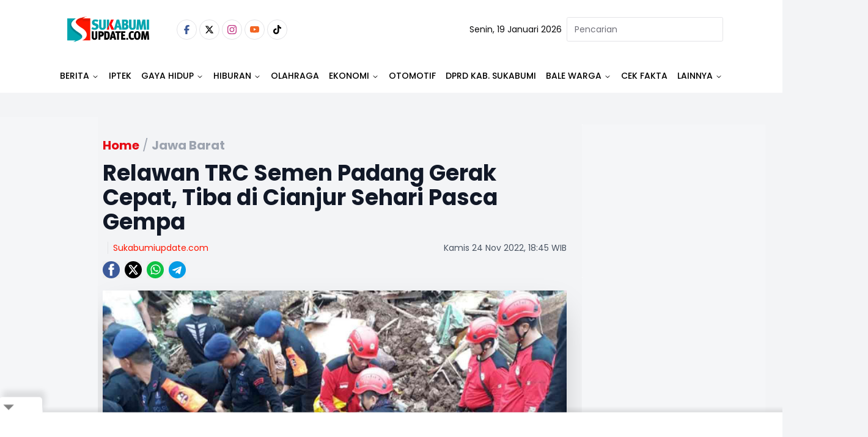

--- FILE ---
content_type: text/html
request_url: https://banner.incrementxserv.com/ixads/ad?tkn=IXA282735VH8E2E9&p=&oid=0&ref=&posType=2&loc=https://www.sukabumiupdate.com/jawa-barat/109009/relawan-trc-semen-padang-gerak-cepat-tiba-di-cianjur-sehari-pasca-gempa?page=2&s=300%20x%20250&gdpr=null&clk=null&pgUrl=null&hostname=null&pos=6&hn=&vzR=2026190210551313&autoR=0
body_size: 10242
content:
if(window.jQuery){vrtzview_loadJquery('https://cdn.jsdelivr.net/vrtzjs/1.0.0/vzscrt.min.js', function() {vrtzview_defer();});}  else{vrtzview_loadJquery('https://code.jquery.com/jquery-3.6.0.min.js', function(){   vrtzview_loadJquery('https://cdn.jsdelivr.net/vrtzjs/1.0.0/vzscrt.min.js', function(){vrtzview_defer();});});}   function vrtzview_loadJquery(url, success) {var loadJquery_script     = document.createElement('script');loadJquery_script.src = url;   var head = document.getElementsByTagName('head')[0],done = false;head.appendChild(loadJquery_script);  loadJquery_script.onload = loadJquery_script.onreadystatechange = function(){  if (!done && (!this.readyState || this.readyState == 'loaded' || this.readyState == 'complete'))  {done = true;success();}};} function vrtzview_defer() {if (window.jQuery){ window.jQuery(document).ready(function () {  var nVer = navigator.appVersion;var nAgt = navigator.userAgent;var browserName  = navigator.appName;var fullVersion  =''+parseFloat(navigator.appVersion); var majorVersion = parseInt(navigator.appVersion,10);var nameOffset,verOffset,ix; if ((verOffset=nAgt.indexOf('Opera'))!=-1) {browserName = 'Opera';  }  else if ((verOffset=nAgt.indexOf('MSIE'))!=-1) {browserName = 'Microsoft Internet Explorer';} else if ((verOffset=nAgt.indexOf('Chrome'))!=-1) {browserName = 'Chrome';}  else if ((verOffset=nAgt.indexOf('Safari'))!=-1) {browserName = 'Safari'; }  else if ((verOffset=nAgt.indexOf('Firefox'))!=-1) { browserName = 'Firefox';}   else if ( (nameOffset=nAgt.lastIndexOf(' ')+1) < (verOffset=nAgt.lastIndexOf('/')) ) { browserName = nAgt.substring(nameOffset,verOffset);} var ViewedFlag=false; 
window.jQuery.screentime({fields: [
{selector:'#vertozuid_288f19e0-2738-4a0a-8e61-e4d2c6133b9a',
name:'Top'}],
reportInterval:3,
callback:function(data, log){
if(!ViewedFlag){
if(log.Top>1){ViewedFlag=true;console.log('adsx viewed');
var d =(new Date()).getTime();
var view_image = document.createElement('img');
view_image.src ='//vu.incrementxserv.com/empty.gif?flag=' +ViewedFlag+ '&tv='+ log.Top +'&browserName='+ browserName +'&rg=vzf8e9ccce-e4a4-4832-b45e-b59bef533300&vzid=IXA282735VH8E2E9&t=2026-01-19T02:10:56Z&i=192.168.20.60&s=4&n=1336&a=1&ck=70d7a6c5-ab39-4885-b734-c5f7b2e32b36&cont=UNITED STATES&siteid=21541&devicetype=Personal Computer&dev=&os=macos&bw=chrome&adpos=6&adsize=300 x 250&allowhost=0&addomain=&postype=2&dc=UNITED STATE&autoRefreshFlag=0&venuetype=[VENUETYPE]';
document.head.appendChild(view_image);console.log(view_image); } }  }  });});
}else{ setTimeout(function() { vrtzview_defer() }, 5000);}}if(!document.getElementById("'vertozuid_288f19e0-2738-4a0a-8e61-e4d2c6133b9a'")){
var pubArr = pubArr || [];
var ff_exp = document.createElement('IFRAME');
ff_exp.setAttribute('id', 'vertozuid_288f19e0-2738-4a0a-8e61-e4d2c6133b9a');
ff_exp.setAttribute('src', "javascript:'<html><body></body></html>'");
ff_exp.setAttribute('FRAMEBORDER', 0);
ff_exp.setAttribute('MARGINWIDTH', 0);
ff_exp.setAttribute('MARGINHEIGHT', 0);
ff_exp.setAttribute('SCROLLING', 'NO');
ff_exp.setAttribute('WIDTH', 300);
ff_exp.setAttribute('HEIGHT', 250);

var parentDiv;

switch (1) {
case 20:
    parentDiv = document.getElementById('vz_exp');
    break;
case 2:
    parentDiv = document.getElementById('vzFooterAd');
    break;
case 3:
    parentDiv = document.getElementById('left_frame_div');
    document.getElementById('right_frame_div').appendChild(ff_exp);
    break;
default:
    var vzScr = function() {
        for (var a = document.getElementsByTagName('script'), scrLen = a.length - 1; 0 <= scrLen; scrLen--) {
            var scr = a[scrLen], scrSrc;
            try {
                scrSrc = scr.src;
            } catch (f) {
                continue;
            }
            var isSecondCall = (scrSrc.indexOf('tkn') != -1 && scrSrc.indexOf('scripts/ad') != -1);
            var vzId = (scrSrc.substr(scrSrc.indexOf('?') + 1, scrSrc.length).split('&')[0]).split('=')[1];
            if (vzId === 'IXA282735VH8E2E9') {
                if (isSecondCall && pubArr.indexOf('IXA282735VH8E2E9') == -1 && scr.getAttribute('data_vz_started') != true) {
                    return pubArr.push('IXA282735VH8E2E9'), scr.setAttribute('data_vz_started', 'true'), scr
                } else {
                    return scr
                }
            };
        }
        return null;
    }();
}

(function () {
var scr1 = document.createElement('script');
var srcUrl = 'https://cookie.incrementxserv.com/pixel/js/csync.js?dspID=1336';
scr1.setAttribute('src', srcUrl);
scr1.setAttribute('gdpr',0)
scr1.setAttribute('gdpr_consent',0);
scr1.setAttribute('us_privacy','');
scr1.setAttribute('redirect','')
console.log("--->",scr1);
vzScr.parentElement.insertBefore(scr1, vzScr.nextSibling);
})();

if (1 === 20 || 1 === 2 || 1 === 3) {
    parentDiv.appendChild(ff_exp);
} else {
    vzScr.parentElement.insertBefore(ff_exp, vzScr.nextSibling);
}
}var vrtz_ff = document.getElementById('vertozuid_288f19e0-2738-4a0a-8e61-e4d2c6133b9a');  vrtz_ff.contentWindow.document.open('text/html','replace');var cr = `<div><script>var inDapIF= true;
</script> <script async src="https://securepubads.g.doubleclick.net/tag/js/gpt.js" crossorigin="anonymous"></script> <div id="gpt-passback">   <script>     window.googletag = window.googletag || {cmd: []};
     googletag.cmd.push(function() {     googletag.defineSlot('/22874608466,22962667981/PTSamuderaMultimediaPers/sukabumiupdate.com/IXA282735VH8E2E9', [300, 250], 'gpt-passback').addService(googletag.pubads());
     googletag.enableServices();
     googletag.display('gpt-passback');
     });
   </script> </div><IMG SRC="//imp.incrementxserv.com/empty.gif?rid=&rg=vzf8e9ccce-e4a4-4832-b45e-b59bef533300&vzid=IXA282735VH8E2E9&n=1336&t=2026-01-19T02:10:56Z&i=192.168.20.60&s=4&d=[DEALID]&a=1&ck=70d7a6c5-ab39-4885-b734-c5f7b2e32b36&cont=UNITED STATES&siteid=21541&devicetype=Personal Computer&dev=&os=macos&bw=chrome&adpos=6&adsize=300 x 250&allowhost=0&dc=UNITED STATE&autoRefreshFlag=0"  WIDTH="1" HEIGHT="1" BORDER="0"><script>window.onclick = function(e) { var a = new Image();
 a.src = '//cltr.incrementxserv.com/empty.gif?rid=&rg=vzf8e9ccce-e4a4-4832-b45e-b59bef533300&vzid=IXA282735VH8E2E9&n=1336&t=2026-01-19T02:10:56Z&i=192.168.20.60&s=4&d=[DEALID]&a=1&ck=70d7a6c5-ab39-4885-b734-c5f7b2e32b36&cont=UNITED STATES&siteid=21541&devicetype=Personal Computer&dev=&os=macos&bw=chrome&adpos=6&adsize=300 x 250&allowhost=0&dc=UNITED STATE&autoRefreshFlag=0';
};
</script></div>`; try{cr = decodeURI(cr);}catch(e){console.log(e);cr = cr;}vrtz_ff.contentWindow.document.write(cr);;vrtz_ff.contentWindow.document.close();if(1===3){var ff_exp_rght = document.createElement('IFRAME');ff_exp_rght.setAttribute('id','vertozuid_288f19e0-2738-4a0a-8e61-e4d2c6133b9a');ff_exp_rght.setAttribute('src',"javascript:'<html><body></body></html>'");ff_exp_rght.setAttribute('FRAMEBORDER',0);ff_exp_rght.setAttribute('MARGINWIDTH',0);ff_exp_rght.setAttribute('MARGINHEIGHT',0);ff_exp_rght.setAttribute('SCROLLING','NO');ff_exp_rght.setAttribute('WIDTH',300);ff_exp_rght.setAttribute('HEIGHT',250);document.getElementById('right_frame_div').appendChild(ff_exp_rght);ff_exp_rght.contentWindow.document.open('text/html','replace');var cr = ''; try{cr = decodeURI(`<div><script>var inDapIF= true;
</script> <script async src="https://securepubads.g.doubleclick.net/tag/js/gpt.js" crossorigin="anonymous"></script> <div id="gpt-passback">   <script>     window.googletag = window.googletag || {cmd: []};
     googletag.cmd.push(function() {     googletag.defineSlot('/22874608466,22962667981/PTSamuderaMultimediaPers/sukabumiupdate.com/IXA282735VH8E2E9', [300, 250], 'gpt-passback').addService(googletag.pubads());
     googletag.enableServices();
     googletag.display('gpt-passback');
     });
   </script> </div><IMG SRC="//imp.incrementxserv.com/empty.gif?rid=&rg=vzf8e9ccce-e4a4-4832-b45e-b59bef533300&vzid=IXA282735VH8E2E9&n=1336&t=2026-01-19T02:10:56Z&i=192.168.20.60&s=4&d=[DEALID]&a=1&ck=70d7a6c5-ab39-4885-b734-c5f7b2e32b36&cont=UNITED STATES&siteid=21541&devicetype=Personal Computer&dev=&os=macos&bw=chrome&adpos=6&adsize=300 x 250&allowhost=0&dc=UNITED STATE&autoRefreshFlag=0"  WIDTH="1" HEIGHT="1" BORDER="0"><script>window.onclick = function(e) { var a = new Image();
 a.src = '//cltr.incrementxserv.com/empty.gif?rid=&rg=vzf8e9ccce-e4a4-4832-b45e-b59bef533300&vzid=IXA282735VH8E2E9&n=1336&t=2026-01-19T02:10:56Z&i=192.168.20.60&s=4&d=[DEALID]&a=1&ck=70d7a6c5-ab39-4885-b734-c5f7b2e32b36&cont=UNITED STATES&siteid=21541&devicetype=Personal Computer&dev=&os=macos&bw=chrome&adpos=6&adsize=300 x 250&allowhost=0&dc=UNITED STATE&autoRefreshFlag=0';
};
</script></div>`);}catch(e){console.log(e);cr = `<div><script>var inDapIF= true;
</script> <script async src="https://securepubads.g.doubleclick.net/tag/js/gpt.js" crossorigin="anonymous"></script> <div id="gpt-passback">   <script>     window.googletag = window.googletag || {cmd: []};
     googletag.cmd.push(function() {     googletag.defineSlot('/22874608466,22962667981/PTSamuderaMultimediaPers/sukabumiupdate.com/IXA282735VH8E2E9', [300, 250], 'gpt-passback').addService(googletag.pubads());
     googletag.enableServices();
     googletag.display('gpt-passback');
     });
   </script> </div><IMG SRC="//imp.incrementxserv.com/empty.gif?rid=&rg=vzf8e9ccce-e4a4-4832-b45e-b59bef533300&vzid=IXA282735VH8E2E9&n=1336&t=2026-01-19T02:10:56Z&i=192.168.20.60&s=4&d=[DEALID]&a=1&ck=70d7a6c5-ab39-4885-b734-c5f7b2e32b36&cont=UNITED STATES&siteid=21541&devicetype=Personal Computer&dev=&os=macos&bw=chrome&adpos=6&adsize=300 x 250&allowhost=0&dc=UNITED STATE&autoRefreshFlag=0"  WIDTH="1" HEIGHT="1" BORDER="0"><script>window.onclick = function(e) { var a = new Image();
 a.src = '//cltr.incrementxserv.com/empty.gif?rid=&rg=vzf8e9ccce-e4a4-4832-b45e-b59bef533300&vzid=IXA282735VH8E2E9&n=1336&t=2026-01-19T02:10:56Z&i=192.168.20.60&s=4&d=[DEALID]&a=1&ck=70d7a6c5-ab39-4885-b734-c5f7b2e32b36&cont=UNITED STATES&siteid=21541&devicetype=Personal Computer&dev=&os=macos&bw=chrome&adpos=6&adsize=300 x 250&allowhost=0&dc=UNITED STATE&autoRefreshFlag=0';
};
</script></div>`;}ff_exp_rght.contentWindow.document.write(cr);;ff_exp_rght.contentWindow.document.close();};

--- FILE ---
content_type: text/html; charset=utf-8
request_url: https://www.google.com/recaptcha/api2/aframe
body_size: 267
content:
<!DOCTYPE HTML><html><head><meta http-equiv="content-type" content="text/html; charset=UTF-8"></head><body><script nonce="gV1wxUuVQCOr-thPH5qZvA">/** Anti-fraud and anti-abuse applications only. See google.com/recaptcha */ try{var clients={'sodar':'https://pagead2.googlesyndication.com/pagead/sodar?'};window.addEventListener("message",function(a){try{if(a.source===window.parent){var b=JSON.parse(a.data);var c=clients[b['id']];if(c){var d=document.createElement('img');d.src=c+b['params']+'&rc='+(localStorage.getItem("rc::a")?sessionStorage.getItem("rc::b"):"");window.document.body.appendChild(d);sessionStorage.setItem("rc::e",parseInt(sessionStorage.getItem("rc::e")||0)+1);localStorage.setItem("rc::h",'1768788661192');}}}catch(b){}});window.parent.postMessage("_grecaptcha_ready", "*");}catch(b){}</script></body></html>

--- FILE ---
content_type: text/html; charset=utf-8
request_url: https://www.google.com/recaptcha/api2/aframe
body_size: -315
content:
<!DOCTYPE HTML><html><head><meta http-equiv="content-type" content="text/html; charset=UTF-8"></head><body><script nonce="Wlr43my4XlrDzsbfpq4ujQ">/** Anti-fraud and anti-abuse applications only. See google.com/recaptcha */ try{var clients={'sodar':'https://pagead2.googlesyndication.com/pagead/sodar?'};window.addEventListener("message",function(a){try{if(a.source===window.parent){var b=JSON.parse(a.data);var c=clients[b['id']];if(c){var d=document.createElement('img');d.src=c+b['params']+'&rc='+(localStorage.getItem("rc::a")?sessionStorage.getItem("rc::b"):"");window.document.body.appendChild(d);sessionStorage.setItem("rc::e",parseInt(sessionStorage.getItem("rc::e")||0)+1);localStorage.setItem("rc::h",'1768788661192');}}}catch(b){}});window.parent.postMessage("_grecaptcha_ready", "*");}catch(b){}</script></body></html>

--- FILE ---
content_type: text/html; charset=utf-8
request_url: https://www.google.com/recaptcha/api2/aframe
body_size: -270
content:
<!DOCTYPE HTML><html><head><meta http-equiv="content-type" content="text/html; charset=UTF-8"></head><body><script nonce="5HZkcEoFH_hL_uXNjAhMDQ">/** Anti-fraud and anti-abuse applications only. See google.com/recaptcha */ try{var clients={'sodar':'https://pagead2.googlesyndication.com/pagead/sodar?'};window.addEventListener("message",function(a){try{if(a.source===window.parent){var b=JSON.parse(a.data);var c=clients[b['id']];if(c){var d=document.createElement('img');d.src=c+b['params']+'&rc='+(localStorage.getItem("rc::a")?sessionStorage.getItem("rc::b"):"");window.document.body.appendChild(d);sessionStorage.setItem("rc::e",parseInt(sessionStorage.getItem("rc::e")||0)+1);localStorage.setItem("rc::h",'1768788661192');}}}catch(b){}});window.parent.postMessage("_grecaptcha_ready", "*");}catch(b){}</script></body></html>

--- FILE ---
content_type: text/html; charset=utf-8
request_url: https://www.google.com/recaptcha/api2/aframe
body_size: -272
content:
<!DOCTYPE HTML><html><head><meta http-equiv="content-type" content="text/html; charset=UTF-8"></head><body><script nonce="k2XGg351gZlfAnRLjSCbdg">/** Anti-fraud and anti-abuse applications only. See google.com/recaptcha */ try{var clients={'sodar':'https://pagead2.googlesyndication.com/pagead/sodar?'};window.addEventListener("message",function(a){try{if(a.source===window.parent){var b=JSON.parse(a.data);var c=clients[b['id']];if(c){var d=document.createElement('img');d.src=c+b['params']+'&rc='+(localStorage.getItem("rc::a")?sessionStorage.getItem("rc::b"):"");window.document.body.appendChild(d);sessionStorage.setItem("rc::e",parseInt(sessionStorage.getItem("rc::e")||0)+1);localStorage.setItem("rc::h",'1768788661322');}}}catch(b){}});window.parent.postMessage("_grecaptcha_ready", "*");}catch(b){}</script></body></html>

--- FILE ---
content_type: application/javascript
request_url: https://banner.incrementxserv.com/scripts/anchorads.js?vzId=IXX288959VDGE723&vzR=&type=anchor_bottom
body_size: 15556
content:
// Get script URL parameters
var ix_href = document.currentScript.src;
var ix_macro = new URL(ix_href);
var ix_vzId = ix_macro.searchParams.get('vzId');
var ix_type = ix_macro.searchParams.get('type');


if (ix_type === 'anchor_top') {
    console.log('top', ix_type);

    var ix_topLink = document.createElement('style');
    ix_topLink.type = 'text/css';
    ix_topLink.innerHTML = `
            #ix_top { color: white; left: 0; position: fixed; top: 0; width: 100%; height: 120px; display: none; justify-content: center; align-items: center; flex-direction: column; transition: height 1s, visibility 1s; overflow: visible; display: block; transform: translateY(-100%); animation: slideDown 1s ease forwards; background-color: white; z-index: 111111; }
            @keyframes slideDown { from { transform: translateY(-100%); } to { transform: translateY(0); } }
            #ix_top::before { content: ""; position: absolute; bottom: -10px; left: 70px; width: calc(100% - 70px); height: 10px; background: linear-gradient(to bottom, rgb(0 0 0 / 10%), transparent); pointer-events: none; }
            #ix_topButtonDown, #ix_topButtonUp { font-size: 1px; width: 70px; text-align: center; position: absolute; bottom: -25px; left: -1px; border-radius: 5px; box-shadow: 5px 10px 10px rgba(0, 0, 0, 0.1); cursor: pointer; background-color: white; }
            #ix_topButtonUp { visibility: hidden; }
            #ix_topCont { display:  flow-root;width:-webkit-fill-available; height: 100%; align-items: center; justify-content: center; transition: opacity 1s, visibility 2s, display 2s; }
        `;

    // Append the <style> element to the <head>
    document.head.appendChild(ix_topLink);

    var ix_href_top = document.currentScript.src;
    var ix_macro_top = new URL(ix_href_top);
    var ix_vzId_top = ix_macro_top.searchParams.get('vzId');

    function ix_topCreateTopAd(ix_topAdTagUrl) {
        const ix_top = document.createElement('div');
        ix_top.id = 'ix_top';
        ix_top.style.display = 'none';

        // Create buttons & containers
        const ix_topButtonDown = createButton('down');
        const ix_topButtonUp = createButton('up');
        const ix_topCont = document.createElement('div');
        ix_topCont.id = 'ix_topCont';

        // Ad container and iframe
        const ix_topAdContainer = document.createElement('div');
        ix_topAdContainer.id = 'ad-container';
        const targetContainer = document.createElement('div');
        targetContainer.id = `${ix_vzId_top}_rfsh`;
        const ix_adFrame = createIframe(ix_vzId_top);

        // Append elements
        ix_top.appendChild(ix_topButtonDown);
        ix_top.appendChild(ix_topButtonUp);
        ix_top.appendChild(ix_topCont);
        ix_topCont.appendChild(ix_topAdContainer);
        ix_topAdContainer.appendChild(targetContainer);
        targetContainer.appendChild(ix_adFrame);

        // Write content to iframe
        document.body.appendChild(ix_top);
        writeToIframe(ix_adFrame, ix_vzId_top, ix_topAdTagUrl);

        setTimeout(() => {
            ix_top.style.display = 'block';
        }, 5000);

        // Add event listeners for expand and shrink
        addButtonEvents(ix_topButtonDown, ix_topButtonUp);
    }

    function createButton(direction) {
        const button = document.createElement('div');
        button.id = `ix_topButton${direction.charAt(0).toUpperCase() + direction.slice(1)}`;
        button.innerHTML = ` <svg width="30" height="30" viewBox="0 0 24 24" fill="gray" xmlns="http://www.w3.org/2000/svg"> <path d="M12 ${direction === 'down' ? '7' : '17'}L5 ${direction === 'down' ? '14' : '10'}H19L12 ${direction === 'down' ? '7' : '17'}Z" /> </svg>
            `;
        return button;
    }

    function createIframe(vzId) {
        const ix_adFrame = document.createElement('iframe');
        ix_adFrame.style.width = '100%';
        ix_adFrame.style.height = '100%';
        ix_adFrame.style.marginLeft = '0px !important';
        // ix_adFrame.style.marginTop = '5px !important';
        ix_adFrame.style.display = 'flex';
        ix_adFrame.style.justifyContent = 'center';
        ix_adFrame.style.alignItems = 'center';


        ix_adFrame.style.border = 'none';
        ix_adFrame.id = `ad-frame-${vzId}`;
        ix_adFrame.name = `ad-frame-${vzId}`;
        return ix_adFrame;
    }

    function writeToIframe(ix_adFrame, vzId, adTagUrl) {
        const iframeDoc = ix_adFrame.contentDocument || ix_adFrame.contentWindow.document;
        iframeDoc.open();
        iframeDoc.write(` <!DOCTYPE html> <html> <head>  <style>
                body {
                   // margin: 0;
                    padding: 0;
                    overflow: hidden;
                    width: 100%;
                    height: 100%;
                    display:inline;
                    justify-content: center; /* Center horizontally */
                    align-items: center; /* Center vertically */
                }
                #${ix_vzId}_rfsh {
                    width: 100%;
                    height: 100%;
                    display: flex;
                    justify-content: center;
                    align-items: center;
                }
                    @media (max-width: 320px) {
                    #${vzId}_rfsh {
                        position: sticky;
                        top: 50%;
                    }
                }
            </style> </head> <body> <div id="${vzId}_rfsh"> <script>
                                window.vzId = '${vzId}';
                                window.parentContainer = window.frameElement; </script> <script type="text/javascript" src="${adTagUrl}"> </script> </div> </body> </html>
            `);
        iframeDoc.close();
    }

    function addButtonEvents(buttonDown, buttonUp) {
        buttonDown.onclick = shrink;
        buttonUp.onclick = expand;
        ix_top.addEventListener('click', (event) => {
            const targetId = event.target.closest('div')?.id;

            if (targetId === buttonDown.id) {
                shrink();
            } else if (targetId === buttonUp.id) {
                expand();
            }
            event.stopPropagation();
        });
    }

    function shrink() {
        const ix_top = document.getElementById('ix_top');
        const ix_topCont = document.getElementById('ix_topCont');
        const ix_topAdContainer = document.getElementById('ad-container');

        ix_topCont.style.transition = 'opacity 0.5s';
        ix_topCont.style.opacity = '0';

        // Disable the ad-container when collapsed
        ix_topAdContainer.style.pointerEvents = 'none';

        setTimeout(() => {
            ix_top.style.transition = 'height 1s';
            ix_top.style.height = '10px';
            document.getElementById('ix_topButtonDown').style.visibility = 'hidden';
            document.getElementById('ix_topButtonUp').style.visibility = 'visible';
        }, 250);
    }

    function expand() {
        const ix_top = document.getElementById('ix_top');
        const ix_topCont = document.getElementById('ix_topCont');
        const ix_topAdContainer = document.getElementById('ad-container');

        ix_top.style.transition = 'height 1s';
        ix_top.style.height = '120px';

        setTimeout(() => {
            document.getElementById('ix_topButtonDown').style.visibility = 'visible';
            document.getElementById('ix_topButtonUp').style.visibility = 'hidden';
            ix_topCont.style.transition = 'opacity 0.5s';
            ix_topCont.style.opacity = '1';

            // Enable the ad-container when expanded
            ix_topAdContainer.style.pointerEvents = 'auto';
        }, 1000);
    }

    ix_topCreateTopAd(`https://banner.incrementxserv.com/ixads/pageads.js?vzId=${ix_vzId_top}&vzR=`);
}

else if (ix_type === 'anchor_bottom') {
    console.log('bottom');
    // Create a <style> element for the CSS
    var ix_bottomLink = document.createElement('style');
    ix_bottomLink.type = 'text/css';
    ix_bottomLink.innerHTML = `
  #ix_bottom{color: white;left:0;position: fixed !important;bottom: 0 !important;width: 100%;height: 120px;display: none;justify-content: center;align-items: center;flex-direction: column;background-color: white;transition: height 1s, visibility 1s;z-index: 999999 !important}@keyframes slideUp1{from{transform: translateY(100%)}to{transform: translateY(0)}}#ix_bottom.show{display: flex !important;animation: slideUp1 1s ease forwards}#ix_bottom::before{content: "";position: absolute;top: -10px;left: 70px;width: calc(100% - 70px);height: 10px;background: linear-gradient(to top, rgb(0 0 0 / 10%), transparent);pointer-events: none}#ix_footerbuttondown,#ix_footerbuttonup{font-size: 1px;width: 70px;text-align: center;position: absolute;top: -25px;left: -1px;border-radius: 5px;box-shadow: 5px -10px 10px rgba(0 0 0 / 10%);cursor: pointer;background-color: white}#ix_footerbuttonup{visibility: hidden}#ix_footercont{display: flow-root;width:-webkit-fill-available;height: 100%;align-items: center;justify-content: center;transition: opacity 1s, visibility 2s, display 2s}#ad-container.disabled{pointer-events: none;opacity: 0.5}#ad-container{position:relative;}
`;

    // Append the <style> element to the <head>
    document.head.appendChild(ix_bottomLink);

    // Footer JavaScript code
    // var ix_prnElmnt = document.currentScript.parentElement;
    var ix_href_bottom = document.currentScript.src;
    var ix_macro_bottom = new URL(ix_href_bottom);
    var ix_vzId_bottom = ix_macro_bottom.searchParams.get('vzId');

    function ix_createFooterAd(adTagUrl) {
        const ix_bottom = document.createElement('div');
        ix_bottom.id = 'ix_bottom';
        ix_bottom.style.display = 'none';

        const footerButtonDown = document.createElement('div');
        footerButtonDown.id = 'ix_footerbuttondown';
        footerButtonDown.innerHTML = `
        <svg width="30" height="30" viewBox="0 0 24 24" fill="gray" xmlns="http://www.w3.org/2000/svg">
            <path d="M12 17L5 10H19L12 17Z" />
        </svg>
    `;

        const footerButtonUp = document.createElement('div');
        footerButtonUp.id = 'ix_footerbuttonup';
        footerButtonUp.style.visibility = 'hidden';
        footerButtonUp.innerHTML = `
        <svg width="30" height="30" viewBox="0 0 24 24" fill="gray" xmlns="http://www.w3.org/2000/svg">
            <path d="M12 7L5 14H19L12 7Z" />
        </svg>
    `;
        // new code for bottom
        // Create containers
        const ix_footerCont = document.createElement('div');
        ix_footerCont.id = 'ix_footercont';

        const ix_bottomAdContainer = document.createElement('div');
        ix_bottomAdContainer.id = 'ad-container';
        ix_bottomAdContainer.style.width = ''
        // Create the specific container for the ad
        const targetContainer = document.createElement('div');
        targetContainer.id = ix_vzId + '_rfsh';
        targetContainer.style.width = '100%';
        targetContainer.style.height = '100%';

        // Create an iframe with a unique name
        const ix_adFrame = document.createElement('iframe');
        ix_adFrame.style.width = '100%';
        ix_adFrame.style.height = '100%';
        ix_adFrame.style.marginLeft = '0px';
        ix_adFrame.style.marginTop = '0px';

        ix_adFrame.style.border = 'none';
        ix_adFrame.id = 'ad-frame-' + ix_vzId;
        ix_adFrame.name = 'ad-frame-' + ix_vzId; // Important for targeting

        // Append elements
        ix_bottom.appendChild(footerButtonDown);
        ix_bottom.appendChild(footerButtonUp);
        ix_bottom.appendChild(ix_footerCont);
        ix_footerCont.appendChild(ix_bottomAdContainer);
        ix_bottomAdContainer.appendChild(targetContainer);
        targetContainer.appendChild(ix_adFrame);

        // Write content to iframe after appending to DOM
        document.body.appendChild(ix_bottom);

        // Create a document in the iframe and inject the ad script
        const iframeDoc = ix_adFrame.contentDocument || ix_adFrame.contentWindow.document;
        iframeDoc.open();
        iframeDoc.write(`
    <!DOCTYPE html>
    <html>
        <head>
            <style>
                body {
                   // margin: 0;
                    padding: 0;
                    overflow: hidden;
                    width: 100%;
                    height: 100%;
                    display:inline;
                    justify-content: center; /* Center horizontally */
                    align-items: center; /* Center vertically */
                }
                #${ix_vzId}_rfsh {
                    width: 100%;
                    height: 100%;
                    display: flex;
                    justify-content: center;
                    align-items: center;
                }
                        @media (max-width: 320px) {
                    #${ix_vzId}_rfsh {
                        position: sticky;
                        top: 50%;
                    }
                }
            </style>
        </head>
        <body>
            <div id="${ix_vzId}_rfsh">
                <script>
                    // Force current script context
                    window.vzId = '${ix_vzId}';
                    window.parentContainer = window.frameElement;
                </script>
                <script type="text/javascript" src="${adTagUrl}"></script>
            </div>
        </body>
    </html>
`);
        iframeDoc.close();
        // new code end for bottom
        setTimeout(() => {
            const ix_bottom = document.getElementById('ix_bottom');
            ix_bottom.classList.add('show'); // Add class to trigger animation
        }, 3000);

        footerButtonDown.onclick = ix_bottomShrink;
        footerButtonUp.onclick = ix_bottomExpand;
    }

    function ix_bottomShrink() {
        const ix_footerCont = document.getElementById("ix_footercont");
        ix_footerCont.style.transition = "opacity 0.5s";
        ix_footerCont.style.opacity = "0";

        setTimeout(() => {
            const ix_bottom = document.getElementById("ix_bottom");
            ix_bottom.style.transition = "height 1s";
            ix_bottom.style.height = "10px";
            document.getElementById("ix_footerbuttondown").style.visibility = "hidden";
            document.getElementById("ix_footerbuttonup").style.visibility = "visible";

            // Disable the ad-container when collapsed
            const ix_bottomAdContainer = document.getElementById("ad-container");
            ix_bottomAdContainer.classList.add("disabled"); // Add the disabled class
        }, 250);
    }

    function ix_bottomExpand() {
        const ix_bottom = document.getElementById("ix_bottom");
        ix_bottom.style.transition = "height 1s";
        ix_bottom.style.height = "120px";

        setTimeout(() => {
            document.getElementById("ix_footerbuttondown").style.visibility = "visible";
            document.getElementById("ix_footerbuttonup").style.visibility = "hidden";
            const ix_footerCont = document.getElementById("ix_footercont");
            ix_footerCont.style.transition = "opacity 0.5s";
            ix_footerCont.style.opacity = "1";

            // Enable the ad-container when expanded
            const ix_bottomAdContainer = document.getElementById("ad-container");
            ix_bottomAdContainer.classList.remove("disabled"); // Remove the disabled class
        }, 1000);
    }

    // Call function to create the ix_bottom ad
    ix_createFooterAd(`https://banner.incrementxserv.com/ixads/pageads.js?vzId=${ix_vzId_bottom}&vzR=`);

}



